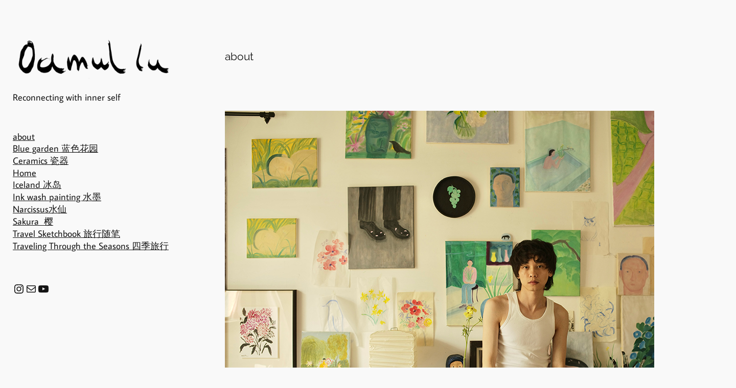

--- FILE ---
content_type: text/css
request_url: http://www.oamul.com/wp-content/themes/revery/style.css?ver=6.7.4
body_size: 1299
content:
/*
Theme Name: Revery
Theme URI: https://dezigndigital.com.au/themes/revery/
Author: Dezign Digital
Author URI: https://dezigndigital.com.au/ 
Description: Revery provides complete full-site editing capabilities combined with seamless cross-browser compatibility. Designed to be fully responsive and mobile-friendly with an intuitive sidebar layout, it adapts beautifully to any device or screen size. Customising your website has never been simpler. With Revery, you can effortlessly adjust colors, fonts, typography, layouts, and more—all tailored to match your vision. The powerful block editor makes building and personalising your site intuitive, flexible, and hassle-free. Carefully crafted and thoughtfully developed, Revery comes with multiple style variations to suit any design preference. Experience the perfect blend of functionality and aesthetics. Try Revery today and discover why you’ll never need another theme. 
Requires at least: 6.0
Tested up to: 6.6
Requires PHP: 5.7
Version: 1.0.1
License: GNU General Public License v2 or later
License URI: http://www.gnu.org/licenses/gpl-2.0.html
Text Domain: revery
Tags: blog, portfolio, education, one-column, custom-logo, full-site-editing, block-patterns, featured-images, style-variations, threaded-comments, translation-ready, block-styles
*/

.main-menu button {
    width: 70px;
    height: 70px;
    justify-content: center;
    align-items: center;
    border-radius: 50%;
    background: var(--wp--preset--color--hovercolor);
    color: #fff;
}

.main-menu svg {
    width: 44px;
    height: 44px;
    text-align: center;
}

.main-menu .wp-block-navigation__responsive-container-close {
    text-align: center;
}

.main-menu .wp-block-navigation__responsive-container-close svg {
    position: absolute;
    top: 10px;
    left: 10px;
}

@media screen and (min-width: 601px) {
    footer .desktop-hide {
        display: none;
    }
}

@media screen and (max-width: 782px) {
    aside.mobile-header {
        flex-direction: row;
        align-items: center;
        min-height: auto !important;
    }

    aside .mbl-hide {
        display: none;
    }

    main .sidebar-wrap {
        padding-top: 30px !important;
        padding-bottom: 20px !important;
    }

    main .main-content-wrap {
        padding-top: 10px !important;
        padding-bottom: 10px !important;
    }
}

/* Change the WordPress default css to a 782px media query */
@media (min-width: 782px) {
    .wp-block-navigation__responsive-container-open:not(.always-shown) {
        display: none !important;
    }

    .wp-block-navigation__responsive-container:not(.hidden-by-default):not(.is-menu-open) {
        display: block !important;
        width: 100%;
        position: relative;
        z-index: auto;
        background-color: inherit;
    }
}

/* Remove the WordPress default for 600px */
@media (min-width: 600px) {
    .wp-block-navigation__responsive-container-open:not(.always-shown) {
        display: flex;
    }

    .wp-block-navigation__responsive-container:not(.hidden-by-default):not(.is-menu-open) {
        display: none;
    }
}